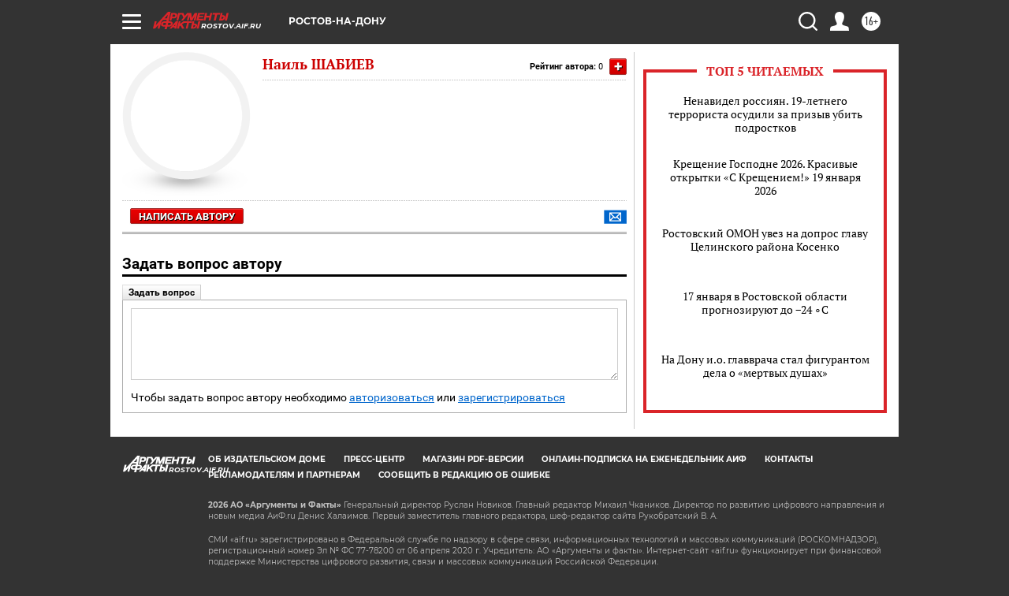

--- FILE ---
content_type: text/html
request_url: https://tns-counter.ru/nc01a**R%3Eundefined*aif_ru/ru/UTF-8/tmsec=aif_ru/912145593***
body_size: -73
content:
A6C77312696B0901X1768622337:A6C77312696B0901X1768622337